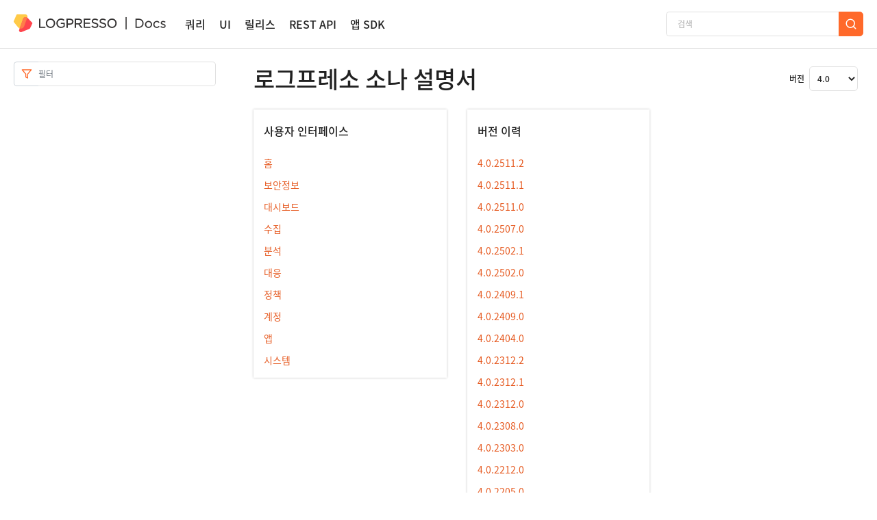

--- FILE ---
content_type: text/css; charset=utf-8
request_url: https://docs.logpresso.com/static/index.css
body_size: 6966
content:
@import url("//cdn.jsdelivr.net/gh/wan2land/d2coding/d2coding-full.css");
@font-face {
  font-family: "Noto Sans KR";
  font-style: normal;
  font-weight: 100;
  src: url(//fonts.gstatic.com/ea/notosanskr/v2/NotoSansKR-Thin.woff2) format("woff2"), url(//fonts.gstatic.com/ea/notosanskr/v2/NotoSansKR-Thin.woff) format("woff"), url(//fonts.gstatic.com/ea/notosanskr/v2/NotoSansKR-Thin.otf) format("opentype");
}
@font-face {
  font-family: "Noto Sans KR";
  font-style: normal;
  font-weight: 300;
  src: url(//fonts.gstatic.com/ea/notosanskr/v2/NotoSansKR-Light.woff2) format("woff2"), url(//fonts.gstatic.com/ea/notosanskr/v2/NotoSansKR-Light.woff) format("woff"), url(//fonts.gstatic.com/ea/notosanskr/v2/NotoSansKR-Light.otf) format("opentype");
}
@font-face {
  font-family: "Noto Sans KR";
  font-style: normal;
  font-weight: 400;
  src: url(//fonts.gstatic.com/ea/notosanskr/v2/NotoSansKR-Regular.woff2) format("woff2"), url(//fonts.gstatic.com/ea/notosanskr/v2/NotoSansKR-Regular.woff) format("woff"), url(//fonts.gstatic.com/ea/notosanskr/v2/NotoSansKR-Regular.otf) format("opentype");
}
@font-face {
  font-family: "Noto Sans KR";
  font-style: normal;
  font-weight: 500;
  src: url(//fonts.gstatic.com/ea/notosanskr/v2/NotoSansKR-Medium.woff2) format("woff2"), url(//fonts.gstatic.com/ea/notosanskr/v2/NotoSansKR-Medium.woff) format("woff"), url(//fonts.gstatic.com/ea/notosanskr/v2/NotoSansKR-Medium.otf) format("opentype");
}
@font-face {
  font-family: "Noto Sans KR";
  font-style: normal;
  font-weight: 700;
  src: url(//fonts.gstatic.com/ea/notosanskr/v2/NotoSansKR-Bold.woff2) format("woff2"), url(//fonts.gstatic.com/ea/notosanskr/v2/NotoSansKR-Bold.woff) format("woff"), url(//fonts.gstatic.com/ea/notosanskr/v2/NotoSansKR-Bold.otf) format("opentype");
}
@font-face {
  font-family: "Noto Sans KR";
  font-style: normal;
  font-weight: 900;
  src: url(//fonts.gstatic.com/ea/notosanskr/v2/NotoSansKR-Black.woff2) format("woff2"), url(//fonts.gstatic.com/ea/notosanskr/v2/NotoSansKR-Black.woff) format("woff"), url(//fonts.gstatic.com/ea/notosanskr/v2/NotoSansKR-Black.otf) format("opentype");
}
html {
  height: 100%;
}
html body {
  height: 100%;
  max-width: 1800px;
  font-family: "Noto Sans KR", "Open Sans", "Helvetica Neue", sans-serif;
  font-size: 13px;
  background: #fff;
  line-height: 24px;
  text-align: left;
  font-weight: normal;
  color: #212121;
  margin: 0;
  display: contents;
}
html body .search-wrapper form {
  display: flex;
}
html body .search-wrapper form input {
  width: 195px;
  border: 1px solid #e0e0e0;
  border-right: 0;
  box-sizing: border-box;
  border-radius: 5px 0 0 5px;
  padding: 8px 16px;
  font-weight: 500;
  font-size: 12px;
  line-height: 18px;
  font-family: "Noto Sans KR";
  font-style: normal;
}
html body .search-wrapper form input::placeholder {
  color: #BDBDBD;
}
html body .search-wrapper form button {
  font-weight: 700;
  font-size: 12px;
  line-height: 18px;
  font-family: "Noto Sans KR";
  font-style: normal;
  display: flex;
  justify-content: center;
  align-items: center;
  border: 1px solid #ff692a;
  border-radius: 0 5px 5px 0;
  padding: 8px;
}
html body .search-wrapper form button svg {
  width: 18px;
  height: 18px;
}
html body h1 {
  font-size: 34px;
  font-weight: 500;
  line-height: 50px !important;
}
html body h2 {
  font-size: 28px;
  font-weight: 500;
  line-height: 42px !important;
}
html body h3 {
  font-size: 24px;
  font-weight: 700;
  line-height: 36px !important;
}
html body h4 {
  font-size: 20px;
  font-weight: 500;
  line-height: 34x !important;
}
html body h5 {
  font-size: 18px;
  font-weight: 500;
  line-height: 32px !important;
}
html body h6 {
  font-size: 16px;
  font-weight: 500;
  line-height: 30px !important;
}
html body .alert {
  font-size: 14px;
  font-weight: 300;
  line-height: 22px;
}
html body .alert-title {
  font-size: 14px;
  font-weight: 500;
  line-height: 22px;
}
html body th,
html body dt {
  font-size: 16px;
  font-weight: 700;
  line-height: 24px;
}
html body p,
html body li,
html body td,
html body dd {
  font-size: 16px;
  font-weight: 300;
  line-height: 28px;
}
html body code,
html body .command {
  font-size: inherit;
  font-weight: inherit;
  line-height: inherit;
}
html body .code-wrapper code,
html body .command-wrapper code,
html body .code-wrapper .command,
html body .command-wrapper .command,
html body .code-wrapper .clipboard.icon .icon-copy,
html body .command-wrapper .clipboard.icon .icon-copy {
  font-size: 14px;
  font-weight: 400;
  line-height: 24px;
}
html body h1,
html body h2,
html body h3,
html body h4,
html body h5,
html body h6 {
  margin: 0;
}
html body * {
  letter-spacing: 0 !important;
}
html body a:hover {
  color: #ff7d4a !important;
}
html body pre {
  font-family: "Noto Sans KR", "Open Sans", "Helvetica Neue", sans-serif;
}
html body .form-control {
  display: block;
  width: 100%;
  padding: 8px;
  font-size: 12px;
  line-height: 18px;
  color: #212121;
  background-color: #fff;
  background-clip: padding-box;
  border: 1px solid #e0e0e0;
  border-radius: 5px;
  transition: none;
}
html body .form-control:focus {
  color: #212121;
  border-color: #e0e0e0;
  box-shadow: none;
}
html body label {
  margin: 0;
}
html body .ch-desk-messenger {
  bottom: 50px !important;
}
html body .dblqKJ {
  margin-bottom: 26px;
}
html body p {
  margin-bottom: 0;
}
html body .icon-remove {
  cursor: pointer;
}
html body .was-validated .form-control:invalid {
  border-color: #ff2a31;
}
html body .invalid-feedback {
  color: #ff2a31;
  font-style: normal;
  font-weight: 500;
  font-size: 10px;
  line-height: 15px;
}
html body legend {
  width: auto;
  margin-bottom: 0;
}
html body input:focus {
  outline: none;
}
html body .menu-toggle {
  display: none;
  color: #212121;
}
html body button:focus {
  outline: none;
}
html body .btn {
  display: inline-block;
  text-align: center;
  white-space: nowrap;
  vertical-align: middle;
  -webkit-user-select: none;
  -moz-user-select: none;
  -ms-user-select: none;
  user-select: none;
  padding: 0.375rem 0.75rem;
  border: 1px solid #bdbdbd;
  border-radius: 5px;
  font-style: normal;
  font-weight: 500;
  font-size: 16px;
  line-height: 23px;
  background: #ffffff;
}
html body .btn.btn-default {
  width: 38px;
}
html body .btn:focus {
  box-shadow: none;
}
html body .btn-icon-text {
  display: flex;
  align-items: center;
}
html body .btn-icon-text > *:not(:last-child) {
  margin-right: 8px;
}
html body .btn-icon-text svg {
  width: 18px;
  height: 18px;
}
html body ul {
  margin: 0 !important;
}
html body a {
  color: #212121;
}
html body a:hover {
  color: inherit;
  text-decoration: none;
  text-decoration-line: none;
}
html body .btn:not(:disabled):not(.disabled) {
  cursor: pointer;
}
html body .btn.btn-primary {
  color: #fff !important;
}
html body .btn-primary,
html body .btn-primary:hover,
html body .datepicker table tr td.active.active,
html body .datepicker table tr td.active.highlighted.active,
html body .datepicker table tr td.active.highlighted:active,
html body .datepicker table tr td.active:active {
  background-color: #ff692a !important;
  border-color: #ff692a !important;
}
html body a {
  text-decoration: none;
  text-decoration-line: none;
}
html body .page-link {
  color: #ff692a;
}
html body .dropdown-menu {
  min-width: auto;
  padding: 10px;
  background: #ffffff;
  border: 1px solid #e0e0e0;
  box-sizing: border-box;
  box-shadow: 0px 1px 3px rgba(0, 0, 0, 0.15);
  border-radius: 5px;
}
html body .dropdown-menu hr {
  margin: 5px 0;
  border-color: #e0e0e0;
}
html body .dropdown-menu > *:not(:last-child) {
  margin-bottom: 8px;
}
html body .dropdown-menu .dropdown-item {
  padding: 8px;
  letter-spacing: 0;
}
html body .dropdown-menu .dropdown-item.active,
html body .dropdown-menu .dropdown-item:active {
  background: inherit;
}
html body .dropdown-menu .dropdown-item:hover {
  border-radius: 5px;
  background: inherit;
  cursor: pointer;
}
html *,
html ::after,
html ::before {
  box-sizing: border-box;
}
.layout-wrapper {
  height: auto;
  min-height: calc(100% - 68px);
}
.layout-header {
  width: 100%;
  display: flex;
  justify-content: center;
  background: #fff;
  box-shadow: 0px 1px 0px rgba(0, 0, 0, 0.15);
}
.layout-header ul {
  list-style-type: none;
}
.layout-header .header-wrapper {
  max-width: 1440px;
  padding: 0 20px;
  width: 100%;
  height: 70px;
  display: flex;
  align-items: center;
}
.layout-header .header-wrapper .button-left {
  display: flex;
  justify-content: space-between;
}
.layout-header .header-wrapper .button-left.reactive-sm {
  display: none;
}
.layout-header .header-wrapper .header-menu-wrapper {
  display: flex;
  margin-left: 28px;
}
.layout-header .header-wrapper .link {
  font-style: normal;
  font-weight: 500;
  font-size: 16px;
  line-height: 23px;
  display: flex;
  align-items: center;
  text-align: center;
  color: #212121;
  margin-right: 20px;
}
.layout-header .header-wrapper .link.active {
  color: #ff692a;
}
.layout-header .header-wrapper .default-link .link.active {
  color: #212121;
}
.layout-header .header-wrapper .logo-wrapper .logo-link img {
  height: 26px;
  margin-top: -3px;
}
.layout-header .header-wrapper .button-right {
  padding: 0;
  margin-left: auto !important;
}
.layout-header .header-wrapper .button-right form {
  display: flex;
}
.layout-header .header-wrapper .button-right form input {
  width: 252px;
}
.layout-header .header-wrapper .header-menu-right {
  float: right;
}
.layout-header .header-wrapper .dropdown-toggle::after {
  display: none;
}
.layout-header .header-wrapper .dropdown-toggle {
  padding: 6px 0;
  border-radius: 5px;
  border: 1px solid #fff;
  margin-left: auto;
}
.layout-header .header-wrapper .dropdown-toggle.menu-toggle {
  font-size: 20px;
}
.layout-header .header-wrapper .dropdown-menu {
  right: 0;
  padding: 20px;
  background: #ffffff;
  border: 1px solid #e0e0e0;
  box-sizing: border-box;
  border-radius: 0;
  font-size: 13px;
  min-width: auto !important;
}
.layout-header .header-wrapper .dropdown-menu.main-menu {
  transform: none !important;
  top: 68px !important;
  right: 0 !important;
}
.layout-header .header-wrapper .dropdown-menu form {
  display: flex;
}
.layout-header .header-wrapper .dropdown-menu form input {
  width: 100%;
}
.layout-header .header-wrapper .dropdown-menu a {
  width: 100%;
  margin-top: 20px;
  display: flex;
  align-items: center;
  justify-content: center;
  margin-right: 0;
}
.layout-header .header-wrapper .dropdown-menu hr {
  margin: 5px 0;
  border-color: #e0e0e0;
}
.layout-header .header-wrapper .dropdown-menu .dropdown-item {
  height: 31px;
  display: flex;
  align-items: center;
  padding: 5px;
  font-style: normal;
  font-weight: 500;
  font-size: 14px;
  line-height: 20px;
  color: #212121;
}
.layout-header .header-wrapper .dropdown-menu .dropdown-item:hover {
  background: #ff692a;
  border-radius: 5px;
  color: #fff;
}
.layout-content {
  display: flex;
  justify-content: center;
}
.layout-content ul {
  list-style: none;
}
.layout-content nav {
  width: 300px;
  display: flex;
  flex-direction: column;
}
.layout-content nav.toc-container {
  width: 300px;
  min-width: 300px;
}
.layout-content nav.toc-container .toc-content {
  width: 300px;
  position: fixed;
  top: 90px;
  bottom: 10px;
  overflow-x: hidden;
  overflow-y: auto;
}
.layout-content nav.toc-container .toc-content.filtered ul {
  padding-top: 0 !important;
}
.layout-content nav.toc-container .toc-content.filtered li {
  padding-bottom: 0 !important;
  padding-top: 10px;
}
.layout-content nav.toc-container .toc-content .nav-header {
  display: none;
}
.layout-content nav.toc-container .toc-content form .input-prepend {
  display: flex;
  width: 100%;
  flex-direction: row;
}
.layout-content nav.toc-container .toc-content form .input-prepend .add-on {
  width: 36px;
}
.layout-content nav.toc-container .toc-content form .input-prepend .add-on + input {
  flex: 1;
}
.layout-content nav.toc-container .toc-content form {
  display: block;
}
.layout-content nav.toc-container .toc-content form .input-prepend {
  display: flex;
  padding-right: 5px;
}
.layout-content nav.toc-container .toc-content form .add-on {
  width: 36px;
  display: flex;
  justify-content: center;
  align-items: center;
  border: 1px solid #ced4da;
  border-top-left-radius: 5px;
  border-bottom-left-radius: 5px;
  border-right: 0;
  font-size: 19px;
}
.layout-content nav.toc-container .toc-content form .add-on svg {
  color: #ff692a;
  width: 16px;
}
.layout-content nav.toc-container .toc-content form .add-on + input {
  flex: 1;
  padding-left: 0;
  border-left: 0;
  border-top-left-radius: 0;
  border-bottom-left-radius: 0;
  font-style: normal;
  font-weight: 400;
  font-size: 12px;
  line-height: 18px;
  color: #212121;
}
.layout-content nav.toc-container .toc-content form .add-on + input:focus {
  outline: none !important;
}
.layout-content nav.toc-container .toc-content ul {
  list-style: none;
  font-style: normal;
  font-weight: 500;
  font-size: 14px;
  line-height: 22px;
  color: #212121;
}
.layout-content nav.toc-container .toc-content ul li {
  padding-bottom: 10px;
  font-style: normal;
  font-weight: 500;
  font-size: 14px;
  line-height: 24px;
}
.layout-content nav.toc-container .toc-content ul li:last-child {
  padding-bottom: 0;
}
.layout-content nav.toc-container .toc-content ul li:not(.parent) {
  padding-left: 20px;
}
.layout-content nav.toc-container .toc-content > ul {
  padding: 10px 0 0 0;
  display: block;
}
.layout-content nav.toc-container .toc-content > ul li.parent ul {
  padding: 10px 0 0 20px;
}
.layout-content nav.toc-container .toc-content > ul li.parent ul li ul {
  padding: 10px 0 0 20px;
}
.layout-content nav.toc-container .toc-content > ul li.parent > ul {
  display: none;
}
.layout-content nav.toc-container .toc-content > ul li.parent > ul.nav-open {
  display: block;
}
.layout-content nav.toc-container .toc-content > ul li.parent > ul.nav-close {
  display: none;
}
.layout-content nav.toc-container .toc-content > ul li.parent > a {
  padding-left: 0;
}
.layout-content nav.toc-container .toc-content > ul li.parent .link-wrapper .icon-wrapper {
  width: 20px;
  display: inline-block;
}
.layout-content nav.toc-container .toc-content > ul li.parent .link-wrapper i {
  cursor: pointer;
}
.layout-content nav.toc-container .toc-content > ul li.parent .link-wrapper i:hover {
  color: #ff7d4a;
}
.layout-content nav.toc-container .toc-content > ul li.parent .link-wrapper .icon-wrapper + a {
  padding-left: 0;
}
.layout-content nav.toc-container .toc-content > ul li.parent.active-li {
  display: block;
}
.layout-content nav.toc-container .toc-content > ul li.parent .active-parent > .active {
  color: #ff692a;
}
.layout-content section article .btn-toc-open {
  display: none;
}
.layout-footer {
  width: 100%;
  display: flex;
  justify-content: center;
  background-color: #263238;
  position: relative;
}
.layout-footer .footer-wrapper {
  max-width: 1400px;
  padding: 16px 52px;
  width: 100%;
}
.layout-footer .footer-wrapper .footer-top {
  height: 204px;
  display: flex;
  flex-direction: row;
  justify-content: space-between;
  padding-top: 38px;
}
.layout-footer .footer-wrapper .footer-top.reactive-sm {
  display: none;
}
.layout-footer .footer-wrapper .footer-top .footer-row {
  flex: 1 1 0px;
}
.layout-footer .footer-wrapper .footer-top .footer-row a {
  font-style: normal;
  font-weight: bold;
  font-size: 10px;
  line-height: 14px;
  display: flex;
  align-items: center;
  text-align: center;
  color: #fafafa !important;
  padding-bottom: 10px;
}
.layout-footer .footer-wrapper .footer-top .footer-row a:first-child {
  font-size: 12px;
  line-height: 17px;
  color: #fafafa;
}
.layout-footer .footer-wrapper .footer-bottom {
  justify-content: space-between;
  display: flex;
  align-items: center;
  text-align: center;
  color: #e0e0e0;
  font-weight: 500;
  font-size: 10px;
  line-height: 12px;
  font-family: "Noto Sans KR";
  font-style: normal;
}
.layout-footer .footer-wrapper .footer-bottom a {
  color: #fafafa;
}
.layout-footer .footer-wrapper .footer-bottom .footer-bottom-left .btn-locale {
  padding: 8px;
  color: #fafafa;
  background-color: inherit;
  font-weight: 700;
  font-size: 12px;
  line-height: 18px;
  font-family: "Noto Sans KR";
  font-style: normal;
  width: 114px;
}
.layout-footer .footer-wrapper .footer-bottom .footer-bottom-left .btn-locale svg:last-child {
  margin-left: auto;
}
.layout-footer .footer-wrapper .footer-bottom .footer-bottom-left .dropdown-menu {
  padding: 8px;
  margin: 0;
  top: -4px !important;
  min-width: auto;
  width: 114px;
}
.layout-footer .footer-wrapper .footer-bottom .footer-bottom-left .dropdown-menu .dropdown-item {
  color: #212121;
  padding: 8px 44px 8px 8px;
  font-weight: 700;
  font-size: 12px;
  line-height: 18px;
  font-family: "Noto Sans KR";
  font-style: normal;
}
.layout-footer .footer-wrapper .footer-bottom .footer-bottom-right {
  display: flex;
}
.layout-footer .footer-wrapper .footer-bottom .footer-bottom-right > *:not(:last-child) {
  margin-right: 16px;
}
.layout-footer .footer-wrapper .footer-bottom .footer-bottom-right .footer-bottom-link-wrapper > *:not(:last-child) {
  margin-right: 8px;
}
@media screen and (max-width: 1440px) {
  html body,
  .layout-header .header-wrapper,
  .layout-footer .footer-wrapper {
    min-width: 1280px;
  }
  .table-wrapper {
    overflow: auto;
  }
  .table-wrapper .table {
    width: auto !important;
  }
}
@media screen and (max-width: 1279px) {
  html body,
  .layout-header .header-wrapper,
  .layout-footer .footer-wrapper {
    min-width: 768px;
  }
  .dropdown-toggle.user-icon {
    display: flex !important;
  }
  .dropdown-toggle.user-icon::after {
    display: none;
  }
  .dropdown-toggle.login-name {
    display: none !important;
  }
  .dropdown-menu.show {
    width: 140px;
    transform: translate3d(-83px, 0px, 0px) !important;
    top: 50px !important;
    right: auto !important;
  }
  .dropdown-menu.main-menu {
    right: 0 !important;
    width: 100%;
  }
  .layout-header .header-wrapper .dropdown.show .dropdown-toggle {
    flex-direction: row-reverse;
    border-color: #fff;
  }
  .layout-content header .button-group-wrapper .button-group .button-group-left,
  .layout-content header .button-group-wrapper .button-group .button-group-right {
    width: 48%;
    justify-content: normal;
  }
  .layout-content header .button-group-wrapper .button-group .button-group-top,
  .layout-content header .button-group-wrapper .button-group .button-group-bottom {
    display: flex;
    justify-content: space-between;
    margin-bottom: 10px;
  }
  .layout-content header .button-group-wrapper .button-group .input-legend {
    width: 27%;
    margin-right: 0;
  }
  .layout-content header .button-group-wrapper .button-group .btn-action,
  .layout-content header .button-group-wrapper .button-group .btn-download {
    width: 48%;
  }
  .layout-content header .button-group-wrapper .button-group input {
    width: 73% !important;
  }
  .layout-header .header-wrapper .reactive-sm {
    display: flex;
  }
  .layout-header .header-wrapper .reactive-lg {
    display: none;
  }
  .layout-header .header-wrapper .header-menu-wrapper {
    display: none;
  }
  .tabs-wrapper .tab-loglist {
    margin-right: 0 !important;
  }
  .button-group-left * {
    margin-right: 0;
  }
  .button-group-right input {
    margin-left: 0;
  }
  .button-group-right div {
    padding-left: 7%;
  }
  .layout-content nav.toc-container {
    min-width: 200px;
    width: 200px;
  }
  .layout-content nav.toc-container .toc-content {
    min-width: 200px;
    width: 200px;
  }
  .layout-footer .footer-wrapper .footer-bottom-left .dropdown.show .dropdown-toggle {
    flex-direction: row-reverse;
    border-color: #fff;
  }
  .layout-footer .footer-wrapper .footer-bottom-left .dropdown-toggle.menu-toggle {
    padding: 8px;
  }
  .layout-footer .footer-wrapper .footer-bottom-left .dropdown-toggle.menu-toggle svg {
    width: 24px;
    height: 24px;
  }
  .layout-footer .footer-wrapper .footer-bottom-left .dropdown-toggle.user-icon {
    display: flex !important;
  }
  .layout-footer .footer-wrapper .footer-bottom-left .dropdown-toggle.user-icon::after {
    display: none;
  }
  .layout-footer .footer-wrapper .footer-bottom-left .dropdown-toggle.login-name {
    display: none !important;
  }
  .layout-footer .footer-wrapper .footer-bottom-left .dropdown-menu.show {
    top: -100px !important;
    right: auto !important;
    transform: none !important;
  }
  .layout-footer .footer-wrapper .footer-bottom-left .dropdown-menu.show.user-menu {
    transform: translate3d(-83px, 0px, 0px) !important;
    min-width: 140px;
  }
  .layout-footer .footer-wrapper .footer-bottom-left .dropdown-menu.main-menu {
    width: 100%;
  }
}
@media screen and (max-width: 767px) {
  html body,
  .layout-header .header-wrapper,
  .layout-footer .footer-wrapper {
    min-width: 375px;
  }
  .layout-wrapper {
    min-height: calc(100% - 128px);
  }
  .layout-header .header-wrapper .button-left {
    flex-direction: row;
  }
  .layout-footer .footer-wrapper .footer-bottom {
    flex-direction: column;
    padding: 8px;
  }
  .layout-footer .footer-wrapper .footer-bottom {
    width: 100%;
    flex-direction: column;
  }
  .layout-footer .footer-wrapper .footer-bottom .footer-bottom-left {
    margin-bottom: 16px;
  }
  .layout-footer .footer-wrapper .footer-bottom .footer-bottom-left .dropdown-menu {
    width: 100%;
    transform: none !important;
    top: -98px !important;
  }
  .layout-footer .footer-wrapper .footer-bottom .footer-bottom-right {
    flex-direction: column;
  }
  .layout-footer .footer-wrapper .footer-bottom .footer-bottom-right .copyright {
    margin-bottom: 16px;
  }
  .layout-content nav {
    display: none;
  }
  .layout-content nav.toc-container {
    width: 100%;
    min-width: 100%;
  }
  .layout-content nav.toc-container form .input-prepend {
    display: flex;
    width: 100%;
    flex-direction: row;
  }
  .layout-content nav.toc-container form .input-prepend .add-on {
    width: 36px;
  }
  .layout-content nav.toc-container form .input-prepend .add-on + input {
    flex: 1;
  }
  .layout-content nav.toc-container .toc-content {
    top: 0 !important;
    left: 0;
    padding: 10px;
    width: 100%;
    min-width: 100%;
    bottom: 10px;
  }
  .layout-content nav.toc-container .toc-content form .input-prepend {
    padding: 0;
  }
  .layout-content nav.toc-container .toc-content .nav-header {
    display: flex;
    justify-content: space-between;
  }
  .layout-content nav.toc-container .toc-content .nav-header .nav-subject {
    margin-bottom: 10px;
    font-style: normal;
    font-weight: 500;
    font-size: 18px;
    line-height: 28px;
    display: flex;
    align-items: center;
    color: #212121;
  }
  .layout-content nav.toc-container .toc-content .nav-header svg {
    cursor: pointer;
  }
  .layout-content section article .btn-toc-open {
    border: 1px solid #e0e0e0;
    box-sizing: border-box;
    border-radius: 5px;
    background: none;
    display: flex;
    align-items: center;
    padding: 10px 15px;
    margin-bottom: 20px;
    width: 100%;
    cursor: pointer;
    outline: 0;
  }
  .layout-content section article .btn-toc-open * {
    margin-top: 0 !important;
  }
  .layout-content section article .btn-toc-open .icon-reorder {
    margin-right: 10px;
    color: #212121;
  }
  .layout-content section article .btn-toc-open span {
    font-weight: 500;
    font-size: 18px;
    line-height: 28px;
    color: #212121;
  }
  .toast {
    min-width: 0 !important;
  }
  .toast .toast-message {
    margin: 0 15px 0 10px;
  }
}
.index-container {
  max-width: 1440px;
  width: 1440px;
  min-width: 1440px;
  display: flex;
  padding: 20px;
}
.index-container section {
  margin: 0;
  margin-left: 50px;
  max-width: 1410px;
  width: 1410px;
  min-width: 1050px;
}
.index-container section .btn-nav-open {
  display: none;
}
.index-container section article {
  width: 100%;
}
.index-container section article .header-wrapper {
  display: flex;
  align-items: center;
  justify-content: flex-end;
  margin-bottom: 5px;
}
.index-container section article .header-wrapper .version-selector {
  font-weight: 500;
  font-size: 12px;
  line-height: 18px;
}
.index-container section article .header-wrapper .version-selector select {
  text-indent: 7px;
  width: 71px;
  height: 36px;
  font-weight: 500;
  font-size: 12px;
  line-height: 18px;
  padding: 7px 0;
  border: 1px solid #e0e0e0;
  border-radius: 5px;
  margin: 0 8px 0 4px;
  color: #212121;
  background: #fff;
}
.index-container section article .header-wrapper .version-selector select:focus {
  outline: none;
}
.index-container section article .header-wrapper a.btn {
  display: flex;
  flex-direction: row;
  justify-content: center;
  align-items: center;
  padding: 8px 16px 8px 12px;
  background: #ffffff;
  border: 1px solid #e0e0e0;
  box-sizing: border-box;
  border-radius: 5px;
  font-style: normal;
  font-weight: 700;
  font-size: 12px;
  line-height: 18px;
  color: #212121;
}
.index-container section article .header-wrapper a.btn::before {
  font-family: "FontAwesome";
  content: "\f019";
  margin-right: 10px;
}
.index-container section article .header-wrapper h1 {
  margin: 0;
  margin-right: auto;
  font-weight: 500;
  font-size: 34px;
  color: #212121;
}
.index-container section article .card-wrapper {
  display: flex;
  flex-flow: column wrap;
  align-content: start;
  height: 732px;
}
.index-container section article .card-wrapper .card {
  width: 33.33333333%;
  border: none;
  background: #ffffff;
  padding: 15px;
  flex: none;
  display: block;
}
.index-container section article .card-wrapper .card .card-body {
  box-shadow: 0px 0px 3px rgba(0, 0, 0, 0.25);
  padding: 15px;
}
.index-container section article .card-wrapper .card .card-body .card-btn-wrapper {
  display: flex;
  justify-content: space-between;
}
.index-container section article .card-wrapper .card .card-body .card-btn-wrapper a {
  width: 100%;
  margin: 5px;
}
.index-container section article .card-wrapper .card .card-body .card-title {
  padding-bottom: 20px;
  margin: 0;
  font-weight: 500;
  font-size: 16px;
  line-height: 24px;
  display: flex;
  align-items: center;
  color: #212121;
}
.index-container section article .card-wrapper .card .card-body .card-text {
  font-style: normal;
  font-weight: 400;
  font-size: 14px;
  line-height: 22px;
  color: #212121;
  padding-bottom: 20px;
}
.index-container section article .card-wrapper .card .card-body ul {
  padding: 0;
}
.index-container section article .card-wrapper .card .card-body ul li {
  font-weight: 400;
  font-size: 14px;
  line-height: 22px;
  padding-bottom: 10px;
  color: #e65b22;
}
.index-container section article .card-wrapper .card .card-body ul li:hover {
  text-decoration-line: underline;
}
.index-container section article .card-wrapper .card .card-body ul li a {
  color: #e65b22;
}
.index-container section article .card-wrapper .card .card-body ul li a:hover {
  text-decoration-line: underline;
}
.index-container section article .card-wrapper .card .card-body ul li:last-child {
  padding: 0;
}
.index-container section article .card-wrapper .card:nth-child(3n + 1) {
  order: 1;
  padding-left: 0;
}
.index-container section article .card-wrapper .card:nth-child(3n + 2) {
  order: 2;
}
.index-container section article .card-wrapper .card:nth-child(3n) {
  order: 3;
  padding-right: 0;
}
.index-container section article .card-wrapper::before,
.index-container section article .card-wrapper::after {
  content: "";
  flex-basis: 100%;
  width: 0;
  order: 2;
}
@media screen and (max-width: 1439px) {
  .index-container {
    max-width: 1439px;
    width: 1439px;
    min-width: 1280px;
  }
  .index-container aside {
    display: none;
  }
  .index-container section {
    max-width: 1050px;
    width: 1050px;
    min-width: 634px;
    margin-right: 0;
  }
  .index-container section aside {
    display: block;
    margin: 0 1px 30px 1px;
  }
}
@media screen and (max-width: 1279px) {
  .index-container {
    max-width: 1279px;
    width: 1279px;
    min-width: 768px;
  }
  .index-container section {
    min-width: 478px;
    margin-right: 0;
  }
  .index-container section article .card-wrapper {
    flex-wrap: nowrap;
    height: auto !important;
  }
  .index-container section article .card-wrapper .card {
    width: 100%;
  }
  .index-container section article .card-wrapper .card:nth-child(3n + 1) {
    order: unset;
    padding-left: 0;
    padding: 15px 0;
  }
  .index-container section article .card-wrapper .card:nth-child(3n + 2) {
    order: unset;
    padding: 15px 0;
  }
  .index-container section article .card-wrapper .card:nth-child(3n) {
    order: unset;
    padding-right: 0;
    padding: 15px 0;
  }
}
@media screen and (max-width: 1024px) {
  .index-container section article .header-wrapper {
    flex-direction: column;
    align-items: start;
    display: block;
    margin-bottom: 10px;
  }
  .index-container section article .header-wrapper h1 {
    margin-bottom: 10px;
  }
  .index-container section article .header-wrapper .version-selector {
    margin-left: 0;
    display: inline-block;
  }
  .index-container section article .header-wrapper a.btn {
    display: inline-block;
    height: 36px;
  }
}
@media screen and (max-width: 767px) {
  .index-container {
    min-width: 375px;
  }
  .index-container section {
    min-width: 335px;
    margin-right: 0;
    margin-left: 0;
  }
  .index-container section .reactive-sm {
    display: flex;
  }
  .index-container section article .card-wrapper {
    flex-wrap: nowrap;
  }
  .index-container section article .card-wrapper .card {
    width: 100%;
  }
  .index-container section article .header-wrapper {
    flex-direction: column;
    align-items: start;
  }
  .index-container .dropdown-toggle .btn-nav-open {
    border: 1px solid #e0e0e0;
    box-sizing: border-box;
    border-radius: 5px;
    background: none;
    display: flex;
    align-items: center;
    padding: 10px;
    margin-bottom: 30px;
  }
  .index-container .dropdown-toggle .btn-nav-open .icon-reorder {
    margin-right: 10px;
  }
  .index-container .dropdown-toggle .btn-nav-open span {
    font-weight: 500;
    font-size: 18px;
    line-height: 28px;
    display: flex;
    align-items: center;
    color: #212121;
  }
}
.doc-container {
  max-width: 1440px;
  width: 1440px;
  min-width: 1440px;
  display: flex;
  padding: 20px;
}
.doc-container section {
  max-width: 1060px;
  width: 1060px;
  margin: 0 50px;
  overflow: hidden;
}
.doc-container section article {
  word-break: break-word;
}
.doc-container section article .external-link {
  text-decoration: underline;
  text-underline-offset: 3px;
}
.doc-container section article ul {
  list-style-type: disc;
  font-weight: 500;
  font-size: 16px;
  line-height: 30px;
  font-family: "Noto Sans KR";
  font-style: normal;
}
.doc-container section article li {
  font-weight: 300;
  font-size: 16px;
  line-height: 28px;
  font-family: "Noto Sans KR";
  font-style: normal;
}
.doc-container section article > ul {
  padding: 0 0 0 30px;
}
.doc-container section article > ul > li > a {
  font-style: normal;
  font-weight: 400;
  font-size: 16px;
  line-height: 22px;
}
.doc-container section article img {
  max-width: 100%;
  max-height: 500px;
  border-radius: 5px;
  border: none;
}
.doc-container section article p {
  font-weight: 300;
  font-size: 16px;
  line-height: 28px;
  font-family: "Noto Sans KR";
  font-style: normal;
}
.doc-container section article h1,
.doc-container section article h2,
.doc-container section article h3,
.doc-container section article h4,
.doc-container section article h5,
.doc-container section article h6 {
  padding: 10px 0;
}
.doc-container section article code {
  color: #212121;
}
.doc-container section article h1 {
  font-weight: 500;
  font-size: 34px;
  line-height: 50px;
  font-family: "Noto Sans KR";
  font-style: normal;
}
.doc-container section article h2 {
  font-weight: 500;
  font-size: 28px;
  line-height: 42px;
  font-family: "Noto Sans KR";
  font-style: normal;
}
.doc-container section article h3 {
  font-weight: 700;
  font-size: 24px;
  line-height: 36px;
  font-family: "Noto Sans KR";
  font-style: normal;
}
.doc-container section article h4 {
  font-weight: 500;
  font-size: 20px;
  line-height: 34px;
  font-family: "Noto Sans KR";
  font-style: normal;
}
.doc-container section article h5 {
  font-weight: 500;
  font-size: 18px;
  line-height: 32px;
  font-family: "Noto Sans KR";
  font-style: normal;
}
.doc-container section article h6 {
  font-weight: 500;
  font-size: 16px;
  line-height: 30px;
  font-family: "Noto Sans KR";
  font-style: normal;
}
.doc-container section article code {
  color: #212121;
  font-family: "D2Coding";
}
.doc-container section article .command-wrapper {
  padding: 10px;
  padding-left: 15px;
  background: #f5f5f5;
  border-radius: 10px;
}
.doc-container section article .command-wrapper * {
  margin-top: 0 !important;
}
.doc-container section article .command-wrapper .command {
  display: block;
  padding-left: 10px;
  border-left: 3px solid #ff692a;
  font-weight: 400;
  font-size: 14px;
  line-height: 24px;
  font-family: "Noto Sans KR";
  font-style: normal;
}
.doc-container section article .code-wrapper {
  position: relative;
}
.doc-container section article .code-wrapper * {
  margin-top: 0 !important;
}
.doc-container section article .code-wrapper .clipboard.icon {
  cursor: pointer;
  color: #212121;
  padding: 15px;
  position: absolute;
  right: 0;
}
.doc-container section article .code-wrapper .clipboard.icon i {
  vertical-align: top;
}
.doc-container section article .code-wrapper .clipboard.icon .icon-copy {
  font-size: 14px;
  font-weight: 400;
  line-height: 24px;
}
.doc-container section article .code-wrapper code {
  font-weight: 400;
  font-size: 14px;
  line-height: 24px;
  font-family: "D2Coding";
  font-style: normal;
}
.doc-container section article pre {
  padding: 15px 44px 15px 15px;
  background: #f5f5f5;
  border-radius: 10px;
  margin-bottom: 0;
}
.doc-container section article pre code {
  display: block;
  white-space: pre;
  overflow: auto;
}
.doc-container section article code,
.doc-container section article .command {
  font-size: inherit;
  font-weight: inherit;
  line-height: inherit;
}
.doc-container section article dl dt {
  font-weight: 700;
  font-size: 16px;
  line-height: 24px;
  font-family: "Noto Sans KR";
  font-style: normal;
}
.doc-container section article dl dd {
  padding: 0 0 0 20px;
  font-weight: 300;
  font-size: 16px;
  line-height: 28px;
  font-family: "Noto Sans KR";
  font-style: normal;
}
.doc-container section article .toc-content ul {
  list-style: none;
}
.doc-container section article .alert {
  padding: 15px;
  background: #fff8e4;
  border-radius: 10px;
}
.doc-container section article .alert * {
  margin-top: 0 !important;
}
.doc-container section article .alert .alert-title {
  display: flex;
  padding-bottom: 10px;
  font-weight: 500;
  font-size: 14px;
  line-height: 22px;
  font-family: "Noto Sans KR";
  font-style: normal;
}
.doc-container section article .alert .alert-title i,
.doc-container section article .alert .alert-title svg {
  height: 24px;
  margin-right: 4px;
}
.doc-container section article .alert .alert-title div {
  padding-top: 3px;
}
.doc-container section article .alert .alert-desc {
  padding-left: 4px;
  font-weight: 300;
  font-size: 14px;
  line-height: 22px;
  font-family: "Noto Sans KR";
  font-style: normal;
}
.doc-container section article .note {
  background: #fff8e4;
}
.doc-container section article .note .alert-title {
  color: #fba434;
}
.doc-container section article .caution {
  background: #ffebef;
}
.doc-container section article .caution .alert-title {
  color: #e4062c;
}
.doc-container section article .tip {
  background: #eceff1;
}
.doc-container section article .tip .alert-title {
  color: #455a64;
}
.doc-container section article .tip .alert-title i {
  font-size: 24px;
}
.doc-container section article table {
  width: 100%;
}
.doc-container section article table * {
  margin-top: 0 !important;
}
.doc-container section article table tbody tr {
  border-radius: 5px;
}
.doc-container section article table tbody tr:nth-child(2n + 1) {
  background-color: #f5f5f5;
}
.doc-container section article table th {
  padding: 5px;
  font-weight: 500;
  font-size: 14px;
  line-height: 24px;
  font-family: "Noto Sans KR";
  font-style: normal;
}
.doc-container section article table td {
  padding: 5px;
  font-weight: 400;
  font-size: 12px;
  line-height: 24px;
  font-family: "Noto Sans KR";
  font-style: normal;
}
.doc-container section article table td:first-child {
  border-top-left-radius: 5px;
  border-bottom-left-radius: 5px;
}
.doc-container section article table td:last-child {
  border-top-right-radius: 5px;
  border-bottom-right-radius: 5px;
  border-right: none;
}
.doc-container section article * {
  margin-top: 14px !important;
  margin-bottom: 0;
}
.doc-container section article * img {
  margin-top: 0 !important;
}
.doc-container section article aside {
  display: none;
}
.doc-container section article aside a {
  text-decoration: none;
}
.doc-container aside {
  min-width: 300px;
}
.doc-container aside .aside-content {
  width: 300px;
  position: fixed;
  top: 90px;
  bottom: 10px;
  overflow-x: hidden;
  overflow-y: auto;
}
.doc-container aside .aside-content * {
  margin-top: 0 !important;
}
.doc-container aside .aside-menu-container {
  padding: 15px;
  box-shadow: inset 0px 0px 3px rgba(0, 0, 0, 0.25);
  border-radius: 10px;
  font-style: normal;
}
.doc-container aside .aside-menu-container .aside-title {
  display: flex;
  justify-content: space-between;
  margin-bottom: 20px;
}
.doc-container aside .aside-menu-container .aside-title span {
  font-weight: 700;
  font-size: 16px;
  line-height: 24px;
}
.doc-container aside .aside-menu-container .aside-title a {
  font-size: 20px;
}
.doc-container aside .aside-menu-container ul {
  list-style: none;
  padding: 0;
}
.doc-container aside .aside-menu-container ul li {
  font-weight: 500;
  font-size: 14px;
  line-height: 22px;
  margin-bottom: 8px;
  padding-bottom: 0;
}
.doc-container aside .aside-menu-container ul li a {
  padding: 2px 10px;
  border-left: 3px solid #ffffff;
  display: block;
  margin-bottom: 8px;
}
.doc-container aside .aside-menu-container ul li.active > a {
  border-left: 3px solid #ff692a;
}
.doc-container aside .aside-menu-container ul li.parent {
  padding: 0;
}
.doc-container aside .aside-menu-container ul li.parent ul {
  padding-left: 15px;
}
.doc-container aside .aside-menu-container ul li.parent .link-wrapper {
  margin-bottom: 8px;
}
.doc-container aside .aside-menu-container ul li:last-child {
  margin-bottom: 0;
}
.doc-container aside hr {
  background: #ff692a;
  margin: 20px 0 15px 0;
}
.doc-container aside .download-btn-container {
  padding: 0;
}
.doc-container aside .download-btn-container a {
  font-style: normal;
  font-weight: 700;
  font-size: 14px;
  line-height: 18px;
}
.doc-container aside .download-btn-container a::before {
  font-family: "FontAwesome";
  content: "\F0F6";
  margin-right: 10px;
  font-size: 14px;
}
@media screen and (max-width: 1439px) {
  .doc-container {
    max-width: 1439px;
    min-width: 1280px;
  }
}
@media screen and (max-width: 1279px) {
  .doc-container {
    max-width: 1279px;
    min-width: 768px;
  }
  .doc-container aside {
    display: none;
  }
  .doc-container section {
    width: 100%;
    margin-right: 0;
  }
  .doc-container section article aside {
    display: block;
    margin: 0 1px 30px 1px;
  }
  .doc-container section {
    margin-right: 0;
  }
  .doc-container aside .aside-content {
    width: 100%;
    position: relative;
    top: auto;
    bottom: auto;
    overflow: hidden;
  }
}
@media screen and (max-width: 767px) {
  .doc-container {
    min-width: 375px;
  }
  .doc-container section {
    margin-right: 0;
    margin-left: 0;
  }
  .doc-container section .reactive-sm {
    display: flex;
  }
  .doc-container section .dropdown-menu.show {
    display: block;
  }
  .doc-container aside .aside-menu-container {
    margin-bottom: 15px;
  }
}
.search-container {
  display: flex;
  padding: 20px;
  max-width: 1440px;
  width: 1440px;
  min-width: 375px;
}
.search-container section {
  width: 100%;
}
.search-container section article form {
  display: flex;
  flex-direction: row;
  justify-content: space-between;
}
.search-container section article form input.form-control {
  display: inline-block;
  padding: 8px 16px 8px 12px;
  position: static;
  height: 40px;
  left: 0px;
  top: 0px;
  background: #ffffff;
  border: 1px solid #e0e0e0;
  box-sizing: border-box;
  border-radius: 5px;
  margin-right: 10px;
}
.search-container section article form button {
  display: flex;
  flex-direction: row;
  justify-content: center;
  align-items: center;
  padding: 8px 16px 8px 12px;
  position: static;
  width: 113px;
  height: 40px;
  left: 1163px;
  top: 0px;
  background: #ff692a;
  border-radius: 5px;
}
.search-container section article form button.reactive-sm {
  display: none;
}
.search-container section article form button.reactive-lg svg {
  margin-right: 8px;
}
.search-container section article form + p {
  color: #212121;
  margin-top: 10px;
}
.search-container section article hr {
  margin: 20px 0;
  background: #e0e0e0;
}
.search-container section article h5 a {
  font-weight: 500;
  font-size: 18px;
  line-height: 30px;
  display: flex;
  align-items: center;
  color: #e65b22;
}
.search-container section article h5 a:hover {
  text-decoration-line: underline;
}
.search-container section article blockquote {
  margin: 0;
  padding-bottom: 20px;
}
.search-container section article blockquote cite {
  font-weight: 400;
  font-size: 14px;
  line-height: 22px;
  color: #616161;
  font-style: normal;
  padding-bottom: 5px;
}
.search-container section article blockquote p {
  color: #212121;
}
.search-container section article blockquote p b {
  font-weight: 600;
}
.search-container section article .no-data-wrapper {
  text-align: center;
}
.search-container section article .no-data-wrapper img {
  padding: 50px 0;
}
.search-container section article .no-data-wrapper .no-data-title {
  font-weight: 500;
  font-size: 34px;
  line-height: 50px;
  text-align: center;
  color: #212121;
  margin-bottom: 20px;
}
.search-container section article .no-data-wrapper .no-data-desc {
  font-weight: 400;
  font-size: 16px;
  line-height: 28px;
  text-align: center;
  color: #212121;
}
.search-container ul {
  padding: 0;
}
.books-container {
  max-width: 1440px;
  width: 1440px;
  padding: 20px 0;
  display: flex;
  padding-top: calc 60%;
  background-image: url("../static/imgs/web-banner.png");
  background-repeat: no-repeat;
  background-position: right 0;
}
.books-container section {
  display: flex;
  justify-content: center;
  flex-direction: column;
  width: 1440px;
}
.books-container section article.docs-leadspace-container {
  padding: 41px 20px;
}
.books-container section article.docs-leadspace-container .docs-leadspace-title {
  padding-bottom: 10px;
}
.books-container section article.docs-leadspace-container .docs-leadspace-title h1 {
  color: #212121;
}
.books-container section article.docs-leadspace-container .docs-leadspace-desc p {
  color: #212121;
}
.books-container section article.docs-card-group-container .docs-card-group-title {
  padding: 20px;
}
.books-container section article.docs-card-group-container .docs-card-group-cards {
  display: flex;
  flex-direction: row;
  flex-wrap: wrap;
}
.books-container section article.docs-card-group-container .docs-card-group-cards .docs-card-wrapper {
  background: #ffffff;
  padding: 20px;
  width: 25%;
}
.books-container section article.docs-card-group-container .docs-card-group-cards .docs-card-wrapper .docs-card {
  padding: 30px;
  box-shadow: 0px 0px 3px rgba(0, 0, 0, 0.25);
  border-radius: 10px;
  height: 211px;
}
.books-container section article.docs-card-group-container .docs-card-group-cards .docs-card-wrapper .docs-card-img {
  width: 50px;
  height: 50px;
  margin-bottom: 15px;
}
.books-container section article.docs-card-group-container .docs-card-group-cards .docs-card-wrapper .docs-card-img.logo-enterprise,
.books-container section article.docs-card-group-container .docs-card-group-cards .docs-card-wrapper .docs-card-img.logo-sonar,
.books-container section article.docs-card-group-container .docs-card-group-cards .docs-card-wrapper .docs-card-img.logo-query {
  mask: url(../static/imgs/gray-bi.svg) no-repeat center;
  -webkit-mask: url(../static/imgs/gray-bi.svg) no-repeat center;
  background-color: #616161;
}
.books-container section article.docs-card-group-container .docs-card-group-cards .docs-card-wrapper .docs-card-img.logo-enterprise:hover,
.books-container section article.docs-card-group-container .docs-card-group-cards .docs-card-wrapper .docs-card-img.logo-sonar:hover,
.books-container section article.docs-card-group-container .docs-card-group-cards .docs-card-wrapper .docs-card-img.logo-query:hover {
  background-color: #ff692a;
}
.books-container section article.docs-card-group-container .docs-card-group-cards .docs-card-wrapper .docs-card-title {
  font-size: 18px;
  line-height: 30px;
  color: #212121;
  margin-bottom: 0;
}
.books-container section article.docs-card-group-container .docs-card-group-cards .docs-card-wrapper .docs-card-title:hover {
  color: #ff7d4a;
}
.books-container section article.docs-card-group-container .docs-card-group-cards .docs-card-wrapper .docs-card-desc {
  font-weight: 400;
  font-size: 16px;
  line-height: 28px;
  word-break: keep-all;
}
@media screen and (max-width: 1439px) {
  .books-container {
    max-width: 1439px;
    min-width: 1280px;
  }
  .books-container section article.docs-card-group-container .docs-card-group-cards .docs-card-wrapper {
    width: 33%;
  }
}
@media screen and (max-width: 1279px) {
  .books-container {
    max-width: 1279px;
    min-width: 768px;
  }
  .books-container section article.docs-card-group-container .docs-card-group-cards .docs-card-wrapper {
    width: 50%;
  }
}
@media screen and (max-width: 767px) {
  .books-container {
    min-width: 375px;
  }
  .books-container section article.docs-card-group-container .docs-card-group-cards .docs-card-wrapper {
    width: 100%;
  }
}
.toast {
  visibility: hidden;
  display: flex;
  align-items: center;
  justify-content: space-between;
  min-width: 360px;
  height: 64px;
  background: #E0E0E0;
  border-radius: 5px;
  font-style: normal;
  font-weight: 500;
  font-size: 16px;
  line-height: 23px;
  letter-spacing: 1.25px;
  color: #212121;
  position: fixed;
  z-index: 1;
  left: 30px;
  bottom: 50px;
  padding: 0 20px;
}
.toast.show {
  visibility: visible;
  -webkit-animation: fadein 0.5s, fadeout 0.5s 4.5s;
  animation: fadein 0.5s, fadeout 0.5s 4.5s;
}
@-webkit-keyframes fadein {
  from {
    bottom: 0;
    opacity: 0;
  }
  to {
    bottom: 50px;
    opacity: 1;
  }
}
@keyframes fadein {
  from {
    bottom: 0;
    opacity: 0;
  }
  to {
    bottom: 50px;
    opacity: 1;
  }
}
@-webkit-keyframes fadeout {
  from {
    bottom: 50px;
    opacity: 1;
  }
  to {
    bottom: 0;
    opacity: 0;
  }
}
@keyframes fadeout {
  from {
    bottom: 50px;
    opacity: 1;
  }
  to {
    bottom: 0;
    opacity: 0;
  }
}
.blank-layout-container {
  max-width: 1440px;
  width: 1440px;
}
.blank-layout-container .no-data-wrapper {
  text-align: center;
}
.blank-layout-container .no-data-wrapper a {
  color: #e65b22;
}
.blank-layout-container .no-data-wrapper img {
  padding: 50px 0;
  max-width: 346px;
}
.blank-layout-container .no-data-wrapper .no-data-title {
  font-weight: 500;
  font-size: 34px;
  line-height: 50px;
  text-align: center;
  color: #212121;
  margin-bottom: 20px;
}
.blank-layout-container .no-data-wrapper .no-data-desc {
  font-weight: 400;
  font-size: 16px;
  line-height: 28px;
  text-align: center;
  color: #212121;
}
@media screen and (max-width: 1439px) {
  .blank-layout-container {
    max-width: 1439px;
    min-width: 1024px;
  }
}
@media screen and (max-width: 1023px) {
  .blank-layout-container {
    max-width: 1023px;
    min-width: 768px;
  }
}
@media screen and (max-width: 767px) {
  .blank-layout-container {
    min-width: 375px;
  }
}
#img-modal {
  padding-left: 15px;
}
#img-modal.show {
  display: flex !important;
}
#img-modal .modal-dialog {
  max-width: fit-content;
}
#img-modal .modal-dialog .card-img-top {
  max-height: calc(100vh - 225px);
}
#img-modal .btn {
  padding: 8px 16px;
}
#modal.modal-overlay {
  width: 100%;
  height: 100%;
  position: fixed;
  left: 0;
  top: 0;
  display: none;
  flex-direction: column;
  align-items: center;
  justify-content: center;
  background: rgba(33, 33, 33, 0.5);
  backdrop-filter: blur(1.5px);
  -webkit-backdrop-filter: blur(1.5px);
}
#modal .modal-window {
  background: #fff;
  backdrop-filter: blur(13.5px);
  -webkit-backdrop-filter: blur(13.5px);
  border: 1px solid rgba(255, 255, 255, 0.18);
  box-shadow: 0px 0px 10px rgba(0, 0, 0, 0.5);
  border-radius: 10px;
  width: 440px;
  min-height: 167px;
  position: relative;
  padding: 16px;
}
#modal .modal-window .app-delete {
  display: none;
}
#modal .modal-window .app-delete.disabled {
  border: 1px solid #e0e0e0;
}
#modal .modal-window input::placeholder {
  color: #e0e0e0;
}
#modal .modal-window .title .modal-header-wrapper {
  display: inline-flex;
  justify-content: center;
  align-items: center;
}
#modal .modal-window .title .modal-header-wrapper svg {
  width: 24px;
  height: 24px;
  margin-right: 8px;
}
#modal .modal-window .title .modal-header-wrapper p {
  font-weight: 500;
  font-size: 16px;
  line-height: 24px;
  font-family: "Noto Sans KR";
  font-style: normal;
}
#modal .modal-window .title .close-area {
  display: inline;
  float: right;
  cursor: pointer;
}
#modal .modal-window .title .close-area svg {
  width: 20px;
  height: 20px;
}
#modal .modal-window .content {
  padding-top: 16px;
  min-height: 48px;
}
#modal .modal-window .content p.modal-alert {
  font-weight: 500;
  font-size: 14px;
  line-height: 21px;
  font-family: "Noto Sans KR";
  font-style: normal;
  margin-bottom: 16px;
  color: #e4062c;
}
#modal .modal-window .content p.modal-message {
  font-weight: 300;
  font-size: 14px;
  line-height: 21px;
  font-family: "Noto Sans KR";
  font-style: normal;
  margin-bottom: 8px;
}
#modal .modal-window .content input {
  font-weight: 500;
  font-size: 12px;
  line-height: 18px;
  font-family: "Noto Sans KR";
  font-style: normal;
  padding: 8px;
  border: 1px solid #ff946b;
  border-radius: 5px;
  width: 100%;
}
#modal .modal-window hr {
  margin: 16px 0;
  background: #e0e0e0;
}
#modal .modal-window .footer {
  display: flex;
  align-items: end;
  justify-content: end;
}
#modal .modal-window .footer .btn {
  padding: 8px 16px;
  display: flex;
  justify-content: center;
  align-items: center;
}
#modal .modal-window .footer .btn:hover {
  color: inherit;
}
#modal .modal-window .footer .btn svg {
  width: 18px;
  height: 18px;
  margin-right: 8px;
  vertical-align: top;
}
#modal .modal-window .footer .btn.btn-primary {
  margin-right: 16px;
}
#modal .modal-window .footer .btn.btn-primary:disabled {
  background-color: #bdbdbd !important;
  border-color: #bdbdbd !important;
  color: #e0e0e0 !important;
}
#modal .modal-window .footer .btn.app-delete {
  display: none;
}
@media screen and (max-width: 767px) {
  #modal .modal-window {
    width: 350px;
  }
}
@media screen and (max-width: 375px) {
  #img-modal {
    padding-left: 0;
  }
}
@media (min-width: 576px) {
  .modal-dialog {
    margin: 0 auto;
  }
}


--- FILE ---
content_type: text/javascript; charset=utf-8
request_url: https://docs.logpresso.com/static/js/modal.js
body_size: 297
content:
var imgModal = document.getElementById("img-modal");

window.addEventListener("keyup", (e) => {
	if (isImgModalOn() && e.key === "Escape") {
		imgModalOff();
	}
});

function imgModalOn(url) {
	$("#img-modal").attr({ src: url });
}

function isImgModalOn() {
	return imgModal.style.display === "block";
}

function imgModalOff() {
	$("#img-modal").modal("hide");
}

$(document).ready(function () {
	$(".img-fluid").click(function () {
		$("#img-modal .card-img-top").attr({ src: this.getAttribute("src"), alt: this.getAttribute("alt") });
		imgModalOn(this.getAttribute("src"));
		if (this.getAttribute("src").match("^blob")) {
			$("#img-modal .btn-icon-text").hide();
		}
	});
});


--- FILE ---
content_type: text/javascript; charset=utf-8
request_url: https://docs.logpresso.com/static/js/common.js
body_size: 285
content:
// 클립보드 복사
function copyToClipboard(text,msg) {
	var textArea = document.createElement("textarea");
	textArea.value = text;
	document.body.appendChild(textArea);
	textArea.select();
	document.execCommand("Copy");
	textArea.remove();
	toastOpen(msg);
}
function copyToTextClipboard(text,msg) {
	var textArea = document.createElement("textarea");
	textArea.value = text;
	document.body.appendChild(textArea);
	textArea.select();
	document.execCommand("Copy");
	textArea.remove();
	toastOpen(msg);
}
// 토스트 열기
function toastOpen(text) {
	setTimeout(function () {
		$(".toast-message").text(text);
		$(".toast").addClass("show");
	}, 200);
	setTimeout(function () {
		$(".toast").removeClass("show");
	}, 5000);
}
// 토스트 닫기
function closeToast() {
	$(".toast").removeClass("show");
}


--- FILE ---
content_type: image/svg+xml
request_url: https://docs.logpresso.com/static/imgs/docs_logo.svg
body_size: 5824
content:
<svg xmlns="http://www.w3.org/2000/svg" viewBox="0 0 3417.63 400"><defs><style>.cls-1{fill:#363434;}.cls-2{fill:#ffca48;}.cls-3{fill:#ff454d;}.cls-4{fill:#ff7d4a;}</style></defs><g id="CI_White"><g id="Primary"><polygon class="cls-1" points="599.47 96.92 570 96.92 570 303.09 711.6 303.09 711.6 275.33 599.47 275.33 599.47 96.92"/><path class="cls-1" d="M827.07,93.5c-29.6,0-56.66,11.37-76.21,32-18.81,19.86-29.17,46.31-29.17,74.5,0,28.44,10.25,55,28.88,74.71,19.34,20.5,46.3,31.79,75.93,31.79s56.66-11.36,76.21-32c18.81-19.85,29.17-46.31,29.17-74.5,0-28.43-10.26-55-28.88-74.7C883.66,104.79,856.69,93.5,827.07,93.5Zm0,185.24a72.8,72.8,0,0,1-53.8-23C759.56,241.05,752,221.27,752,200c0-44.89,32-78.74,74.49-78.74a72.83,72.83,0,0,1,53.8,23C894,159,901.55,178.74,901.55,200,901.55,244.89,869.53,278.74,827.07,278.74Z"/><path class="cls-1" d="M1058.36,216.87H1119V261.2c-14.65,11.36-34.7,18.11-54,18.11-22.38,0-41.4-7.76-55-22.46-13.12-14.17-20.34-34.36-20.34-56.85,0-21.21,7.25-41,20.41-55.64a68.8,68.8,0,0,1,51.8-23.1c29.13,0,45.25,10.53,58.32,21.91l2.67,2.32,19.07-22.44-2.68-2.26c-23-19.38-45.17-27.29-76.53-27.29-29.15,0-55.76,11.42-74.93,32.14-18.35,19.84-28.46,46.25-28.46,74.36,0,29.42,10,56.21,28.13,75.46,19.15,20.31,45.66,31,76.68,31a123.72,123.72,0,0,0,82.3-31.33l1.17-1V189.68h-89.24Z"/><path class="cls-1" d="M1321.45,114.67c-13.8-11.61-33.3-17.75-56.4-17.75H1187V303.09h29.48V232.81h44.88c22.38,0,42.68-6.11,57.16-17.19,16.1-12.32,24.6-30.12,24.6-51.47C1343.11,143.7,1335.62,126.59,1321.45,114.67Zm-59.24,90.66h-45.74V124.68h46.88c31.78,0,50,14.49,50,39.76C1313.36,189.28,1293.28,205.33,1262.21,205.33Z"/><path class="cls-1" d="M1521.18,201.9c10.82-10.91,16.31-25,16.31-41.73s-5.82-31.74-16.39-42.31c-13.51-13.5-34.5-20.94-59.11-20.94h-89.16V303.09h29.48v-77.4H1454l57.77,77.4h36.36L1486,220.5C1500.38,217.05,1512.46,210.68,1521.18,201.9Zm-118.87-77.22h58c30.16,0,47.45,13,47.45,35.77,0,23.12-18.73,38.05-47.73,38.05h-57.69Z"/><polygon class="cls-1" points="1603.8 212.89 1712.51 212.89 1712.51 185.41 1603.8 185.41 1603.8 124.39 1725.32 124.39 1725.32 96.92 1574.32 96.92 1574.32 303.09 1726.74 303.09 1726.74 275.61 1603.8 275.61 1603.8 212.89"/><path class="cls-1" d="M1836.39,185.77c-43.37-9.29-51.31-19.17-51.31-35.28,0-17.21,16-29.23,38.91-29.23,20.28,0,37.84,6.63,55.28,20.84l2.82,2.3,17.31-23-2.64-2.13c-22-17.69-43.63-25.24-72.2-25.24-19.1,0-36.56,5.77-49.16,16.25a53.4,53.4,0,0,0-19.79,41.6c0,38.44,27.84,52.37,69.65,61.46,41.44,8.74,49,18.45,49,34.43,0,18.5-16.44,30.93-40.91,30.93-25.42,0-44.53-7.9-66-27.26l-2.68-2.43-18.47,21.86,2.54,2.27c25,22.35,51.64,32.75,83.72,32.75,20.42,0,38.07-5.58,51-16.15,13.39-10.89,20.46-26,20.46-43.68C1904,214.15,1883.82,196.11,1836.39,185.77Z"/><path class="cls-1" d="M2011.42,185.77c-43.37-9.29-51.31-19.17-51.31-35.28,0-17.21,16-29.23,38.91-29.23,20.27,0,37.84,6.63,55.28,20.84l2.81,2.3,17.32-23-2.64-2.13c-22-17.69-43.64-25.24-72.2-25.24-19.11,0-36.56,5.77-49.16,16.25a53.4,53.4,0,0,0-19.79,41.6c0,38.44,27.83,52.37,69.65,61.46,41.44,8.74,49,18.45,49,34.43,0,18.5-16.43,30.93-40.9,30.93-25.42,0-44.53-7.9-66-27.26l-2.68-2.43-18.47,21.86,2.53,2.27c25,22.35,51.64,32.75,83.73,32.75,20.42,0,38.07-5.58,51.05-16.15,13.38-10.89,20.46-26,20.46-43.68C2079.07,214.15,2058.84,196.11,2011.42,185.77Z"/><path class="cls-1" d="M2286.12,125.3c-19.34-20.51-46.31-31.8-75.93-31.8s-56.66,11.37-76.21,32c-18.81,19.86-29.17,46.31-29.17,74.5,0,28.44,10.25,55,28.88,74.71,19.34,20.5,46.31,31.79,75.93,31.79s56.66-11.36,76.21-32c18.81-19.85,29.17-46.31,29.17-74.5C2315,171.57,2304.74,145,2286.12,125.3Zm-75.93,153.44a72.82,72.82,0,0,1-53.8-23c-13.71-14.65-21.26-34.43-21.26-55.7,0-44.89,32-78.74,74.49-78.74a72.83,72.83,0,0,1,53.8,23c13.7,14.65,21.25,34.43,21.25,55.69C2284.67,244.89,2252.65,278.74,2210.19,278.74Z"/><path class="cls-2" d="M307.78,64.79A50,50,0,0,0,260,0L80,0A20,20,0,0,0,62.06,11.17L2.4,148.21A30.06,30.06,0,0,0,6.8,179L98,290.52a80,80,0,0,0,136.82-22.08Z"/><path class="cls-3" d="M417.81,209.09a20,20,0,0,0-3.32-22.87L311.29,78.28a60,60,0,0,0-99.9,22.29L123.28,346.76a40,40,0,0,0,52.26,50.53l176-69.59a30.12,30.12,0,0,0,15.17-14Z"/><path class="cls-4" d="M234.79,268.44,305,72.61a60,60,0,0,0-93.58,28l-77,215.23a80.09,80.09,0,0,0,100.43-47.36Z"/></g><rect class="cls-1" x="2515" y="60.92" width="24.17" height="278.17"/><path class="cls-1" d="M2811.63,96.92h-72.34V303.17h72.34c30.9,0,58.93-10.57,78.93-29.77,19.69-18.89,30.53-44.95,30.53-73.35v-.58C2921.09,140.05,2875.05,96.92,2811.63,96.92Zm-44.74,25.87h44.74c23.85,0,44.28,7.76,59.09,22.42,14.12,14,21.9,33.46,21.9,54.84v.57c0,45.15-33.3,76.68-81,76.68h-44.74Z"/><path class="cls-1" d="M3031.42,146.4c-44.92,0-80.11,35.19-80.11,80.11v.58c0,44.6,34.94,79.53,79.54,79.53a79.65,79.65,0,0,0,80.4-80.11v-.57C3111.25,181.34,3076.18,146.4,3031.42,146.4Zm0,135.5c-29.44,0-52.51-24.33-52.51-55.39v-.57c0-31.41,22.33-55.1,51.94-55.1s52.79,24.45,52.79,55.67v.58C3083.64,258.33,3061.19,281.9,3031.42,281.9Z"/><path class="cls-1" d="M3260.65,260.52C3247.24,274.91,3233,281.9,3217,281.9c-29.29,0-52.22-24.33-52.22-55.39v-.57c0-30.9,22.3-55.1,50.78-55.1,20,0,32.66,10.42,43.4,21.68l1.77,1.86,18-19.07-1.58-1.68c-11.93-12.68-29.69-27.23-61.32-27.23a77.24,77.24,0,0,0-56.17,23.83,80.75,80.75,0,0,0-22.51,56.28v.58A79.84,79.84,0,0,0,3159.67,283a77.5,77.5,0,0,0,56.16,23.64c31.9,0,50.17-15.8,62.51-29.57l1.59-1.78-17.62-16.54Z"/><path class="cls-1" d="M3368.15,213.54l-.58-.18c-18.49-5.63-36-10.94-36-23.1v-.57c0-11.45,10.58-19.14,26.33-19.14,13.56,0,28.72,5,42.7,14l2.11,1.37,12.57-20.84-2-1.29c-15.93-10.52-36.44-16.81-54.85-16.81-31.25,0-53.07,18.52-53.07,45v.58c0,29.87,29.45,38.24,51,44.35,20,5.59,35.33,10.89,35.33,23.83v.57c0,12.65-11.39,21.15-28.34,21.15-16.6,0-33.9-6.39-50-18.5l-2-1.5-14,19.73,1.78,1.44c17.05,13.82,41.23,22.41,63.1,22.41,15.33,0,29.22-4.35,39.1-12.26,10.64-8.51,16.27-20.54,16.27-34.77v-.57C3417.63,228.38,3387.84,219.45,3368.15,213.54Z"/></g></svg>